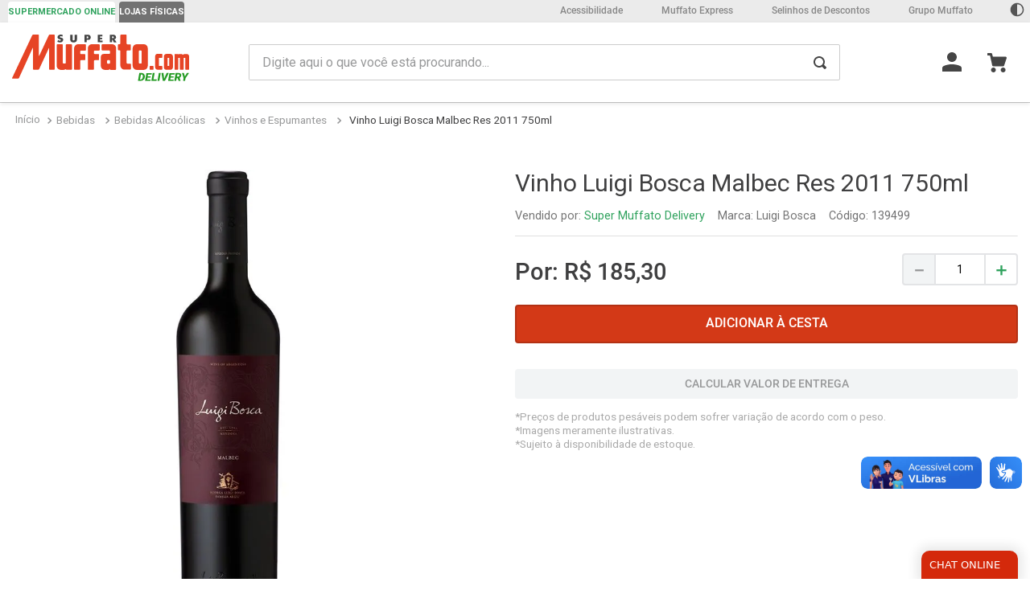

--- FILE ---
content_type: text/html; charset=utf-8
request_url: https://www.google.com/recaptcha/enterprise/anchor?ar=1&k=6LdV7CIpAAAAAPUrHXWlFArQ5hSiNQJk6Ja-vcYM&co=aHR0cHM6Ly93d3cuc3VwZXJtdWZmYXRvLmNvbS5icjo0NDM.&hl=pt-BR&v=PoyoqOPhxBO7pBk68S4YbpHZ&size=invisible&anchor-ms=20000&execute-ms=30000&cb=nt7m3r3nqsvg
body_size: 48872
content:
<!DOCTYPE HTML><html dir="ltr" lang="pt-BR"><head><meta http-equiv="Content-Type" content="text/html; charset=UTF-8">
<meta http-equiv="X-UA-Compatible" content="IE=edge">
<title>reCAPTCHA</title>
<style type="text/css">
/* cyrillic-ext */
@font-face {
  font-family: 'Roboto';
  font-style: normal;
  font-weight: 400;
  font-stretch: 100%;
  src: url(//fonts.gstatic.com/s/roboto/v48/KFO7CnqEu92Fr1ME7kSn66aGLdTylUAMa3GUBHMdazTgWw.woff2) format('woff2');
  unicode-range: U+0460-052F, U+1C80-1C8A, U+20B4, U+2DE0-2DFF, U+A640-A69F, U+FE2E-FE2F;
}
/* cyrillic */
@font-face {
  font-family: 'Roboto';
  font-style: normal;
  font-weight: 400;
  font-stretch: 100%;
  src: url(//fonts.gstatic.com/s/roboto/v48/KFO7CnqEu92Fr1ME7kSn66aGLdTylUAMa3iUBHMdazTgWw.woff2) format('woff2');
  unicode-range: U+0301, U+0400-045F, U+0490-0491, U+04B0-04B1, U+2116;
}
/* greek-ext */
@font-face {
  font-family: 'Roboto';
  font-style: normal;
  font-weight: 400;
  font-stretch: 100%;
  src: url(//fonts.gstatic.com/s/roboto/v48/KFO7CnqEu92Fr1ME7kSn66aGLdTylUAMa3CUBHMdazTgWw.woff2) format('woff2');
  unicode-range: U+1F00-1FFF;
}
/* greek */
@font-face {
  font-family: 'Roboto';
  font-style: normal;
  font-weight: 400;
  font-stretch: 100%;
  src: url(//fonts.gstatic.com/s/roboto/v48/KFO7CnqEu92Fr1ME7kSn66aGLdTylUAMa3-UBHMdazTgWw.woff2) format('woff2');
  unicode-range: U+0370-0377, U+037A-037F, U+0384-038A, U+038C, U+038E-03A1, U+03A3-03FF;
}
/* math */
@font-face {
  font-family: 'Roboto';
  font-style: normal;
  font-weight: 400;
  font-stretch: 100%;
  src: url(//fonts.gstatic.com/s/roboto/v48/KFO7CnqEu92Fr1ME7kSn66aGLdTylUAMawCUBHMdazTgWw.woff2) format('woff2');
  unicode-range: U+0302-0303, U+0305, U+0307-0308, U+0310, U+0312, U+0315, U+031A, U+0326-0327, U+032C, U+032F-0330, U+0332-0333, U+0338, U+033A, U+0346, U+034D, U+0391-03A1, U+03A3-03A9, U+03B1-03C9, U+03D1, U+03D5-03D6, U+03F0-03F1, U+03F4-03F5, U+2016-2017, U+2034-2038, U+203C, U+2040, U+2043, U+2047, U+2050, U+2057, U+205F, U+2070-2071, U+2074-208E, U+2090-209C, U+20D0-20DC, U+20E1, U+20E5-20EF, U+2100-2112, U+2114-2115, U+2117-2121, U+2123-214F, U+2190, U+2192, U+2194-21AE, U+21B0-21E5, U+21F1-21F2, U+21F4-2211, U+2213-2214, U+2216-22FF, U+2308-230B, U+2310, U+2319, U+231C-2321, U+2336-237A, U+237C, U+2395, U+239B-23B7, U+23D0, U+23DC-23E1, U+2474-2475, U+25AF, U+25B3, U+25B7, U+25BD, U+25C1, U+25CA, U+25CC, U+25FB, U+266D-266F, U+27C0-27FF, U+2900-2AFF, U+2B0E-2B11, U+2B30-2B4C, U+2BFE, U+3030, U+FF5B, U+FF5D, U+1D400-1D7FF, U+1EE00-1EEFF;
}
/* symbols */
@font-face {
  font-family: 'Roboto';
  font-style: normal;
  font-weight: 400;
  font-stretch: 100%;
  src: url(//fonts.gstatic.com/s/roboto/v48/KFO7CnqEu92Fr1ME7kSn66aGLdTylUAMaxKUBHMdazTgWw.woff2) format('woff2');
  unicode-range: U+0001-000C, U+000E-001F, U+007F-009F, U+20DD-20E0, U+20E2-20E4, U+2150-218F, U+2190, U+2192, U+2194-2199, U+21AF, U+21E6-21F0, U+21F3, U+2218-2219, U+2299, U+22C4-22C6, U+2300-243F, U+2440-244A, U+2460-24FF, U+25A0-27BF, U+2800-28FF, U+2921-2922, U+2981, U+29BF, U+29EB, U+2B00-2BFF, U+4DC0-4DFF, U+FFF9-FFFB, U+10140-1018E, U+10190-1019C, U+101A0, U+101D0-101FD, U+102E0-102FB, U+10E60-10E7E, U+1D2C0-1D2D3, U+1D2E0-1D37F, U+1F000-1F0FF, U+1F100-1F1AD, U+1F1E6-1F1FF, U+1F30D-1F30F, U+1F315, U+1F31C, U+1F31E, U+1F320-1F32C, U+1F336, U+1F378, U+1F37D, U+1F382, U+1F393-1F39F, U+1F3A7-1F3A8, U+1F3AC-1F3AF, U+1F3C2, U+1F3C4-1F3C6, U+1F3CA-1F3CE, U+1F3D4-1F3E0, U+1F3ED, U+1F3F1-1F3F3, U+1F3F5-1F3F7, U+1F408, U+1F415, U+1F41F, U+1F426, U+1F43F, U+1F441-1F442, U+1F444, U+1F446-1F449, U+1F44C-1F44E, U+1F453, U+1F46A, U+1F47D, U+1F4A3, U+1F4B0, U+1F4B3, U+1F4B9, U+1F4BB, U+1F4BF, U+1F4C8-1F4CB, U+1F4D6, U+1F4DA, U+1F4DF, U+1F4E3-1F4E6, U+1F4EA-1F4ED, U+1F4F7, U+1F4F9-1F4FB, U+1F4FD-1F4FE, U+1F503, U+1F507-1F50B, U+1F50D, U+1F512-1F513, U+1F53E-1F54A, U+1F54F-1F5FA, U+1F610, U+1F650-1F67F, U+1F687, U+1F68D, U+1F691, U+1F694, U+1F698, U+1F6AD, U+1F6B2, U+1F6B9-1F6BA, U+1F6BC, U+1F6C6-1F6CF, U+1F6D3-1F6D7, U+1F6E0-1F6EA, U+1F6F0-1F6F3, U+1F6F7-1F6FC, U+1F700-1F7FF, U+1F800-1F80B, U+1F810-1F847, U+1F850-1F859, U+1F860-1F887, U+1F890-1F8AD, U+1F8B0-1F8BB, U+1F8C0-1F8C1, U+1F900-1F90B, U+1F93B, U+1F946, U+1F984, U+1F996, U+1F9E9, U+1FA00-1FA6F, U+1FA70-1FA7C, U+1FA80-1FA89, U+1FA8F-1FAC6, U+1FACE-1FADC, U+1FADF-1FAE9, U+1FAF0-1FAF8, U+1FB00-1FBFF;
}
/* vietnamese */
@font-face {
  font-family: 'Roboto';
  font-style: normal;
  font-weight: 400;
  font-stretch: 100%;
  src: url(//fonts.gstatic.com/s/roboto/v48/KFO7CnqEu92Fr1ME7kSn66aGLdTylUAMa3OUBHMdazTgWw.woff2) format('woff2');
  unicode-range: U+0102-0103, U+0110-0111, U+0128-0129, U+0168-0169, U+01A0-01A1, U+01AF-01B0, U+0300-0301, U+0303-0304, U+0308-0309, U+0323, U+0329, U+1EA0-1EF9, U+20AB;
}
/* latin-ext */
@font-face {
  font-family: 'Roboto';
  font-style: normal;
  font-weight: 400;
  font-stretch: 100%;
  src: url(//fonts.gstatic.com/s/roboto/v48/KFO7CnqEu92Fr1ME7kSn66aGLdTylUAMa3KUBHMdazTgWw.woff2) format('woff2');
  unicode-range: U+0100-02BA, U+02BD-02C5, U+02C7-02CC, U+02CE-02D7, U+02DD-02FF, U+0304, U+0308, U+0329, U+1D00-1DBF, U+1E00-1E9F, U+1EF2-1EFF, U+2020, U+20A0-20AB, U+20AD-20C0, U+2113, U+2C60-2C7F, U+A720-A7FF;
}
/* latin */
@font-face {
  font-family: 'Roboto';
  font-style: normal;
  font-weight: 400;
  font-stretch: 100%;
  src: url(//fonts.gstatic.com/s/roboto/v48/KFO7CnqEu92Fr1ME7kSn66aGLdTylUAMa3yUBHMdazQ.woff2) format('woff2');
  unicode-range: U+0000-00FF, U+0131, U+0152-0153, U+02BB-02BC, U+02C6, U+02DA, U+02DC, U+0304, U+0308, U+0329, U+2000-206F, U+20AC, U+2122, U+2191, U+2193, U+2212, U+2215, U+FEFF, U+FFFD;
}
/* cyrillic-ext */
@font-face {
  font-family: 'Roboto';
  font-style: normal;
  font-weight: 500;
  font-stretch: 100%;
  src: url(//fonts.gstatic.com/s/roboto/v48/KFO7CnqEu92Fr1ME7kSn66aGLdTylUAMa3GUBHMdazTgWw.woff2) format('woff2');
  unicode-range: U+0460-052F, U+1C80-1C8A, U+20B4, U+2DE0-2DFF, U+A640-A69F, U+FE2E-FE2F;
}
/* cyrillic */
@font-face {
  font-family: 'Roboto';
  font-style: normal;
  font-weight: 500;
  font-stretch: 100%;
  src: url(//fonts.gstatic.com/s/roboto/v48/KFO7CnqEu92Fr1ME7kSn66aGLdTylUAMa3iUBHMdazTgWw.woff2) format('woff2');
  unicode-range: U+0301, U+0400-045F, U+0490-0491, U+04B0-04B1, U+2116;
}
/* greek-ext */
@font-face {
  font-family: 'Roboto';
  font-style: normal;
  font-weight: 500;
  font-stretch: 100%;
  src: url(//fonts.gstatic.com/s/roboto/v48/KFO7CnqEu92Fr1ME7kSn66aGLdTylUAMa3CUBHMdazTgWw.woff2) format('woff2');
  unicode-range: U+1F00-1FFF;
}
/* greek */
@font-face {
  font-family: 'Roboto';
  font-style: normal;
  font-weight: 500;
  font-stretch: 100%;
  src: url(//fonts.gstatic.com/s/roboto/v48/KFO7CnqEu92Fr1ME7kSn66aGLdTylUAMa3-UBHMdazTgWw.woff2) format('woff2');
  unicode-range: U+0370-0377, U+037A-037F, U+0384-038A, U+038C, U+038E-03A1, U+03A3-03FF;
}
/* math */
@font-face {
  font-family: 'Roboto';
  font-style: normal;
  font-weight: 500;
  font-stretch: 100%;
  src: url(//fonts.gstatic.com/s/roboto/v48/KFO7CnqEu92Fr1ME7kSn66aGLdTylUAMawCUBHMdazTgWw.woff2) format('woff2');
  unicode-range: U+0302-0303, U+0305, U+0307-0308, U+0310, U+0312, U+0315, U+031A, U+0326-0327, U+032C, U+032F-0330, U+0332-0333, U+0338, U+033A, U+0346, U+034D, U+0391-03A1, U+03A3-03A9, U+03B1-03C9, U+03D1, U+03D5-03D6, U+03F0-03F1, U+03F4-03F5, U+2016-2017, U+2034-2038, U+203C, U+2040, U+2043, U+2047, U+2050, U+2057, U+205F, U+2070-2071, U+2074-208E, U+2090-209C, U+20D0-20DC, U+20E1, U+20E5-20EF, U+2100-2112, U+2114-2115, U+2117-2121, U+2123-214F, U+2190, U+2192, U+2194-21AE, U+21B0-21E5, U+21F1-21F2, U+21F4-2211, U+2213-2214, U+2216-22FF, U+2308-230B, U+2310, U+2319, U+231C-2321, U+2336-237A, U+237C, U+2395, U+239B-23B7, U+23D0, U+23DC-23E1, U+2474-2475, U+25AF, U+25B3, U+25B7, U+25BD, U+25C1, U+25CA, U+25CC, U+25FB, U+266D-266F, U+27C0-27FF, U+2900-2AFF, U+2B0E-2B11, U+2B30-2B4C, U+2BFE, U+3030, U+FF5B, U+FF5D, U+1D400-1D7FF, U+1EE00-1EEFF;
}
/* symbols */
@font-face {
  font-family: 'Roboto';
  font-style: normal;
  font-weight: 500;
  font-stretch: 100%;
  src: url(//fonts.gstatic.com/s/roboto/v48/KFO7CnqEu92Fr1ME7kSn66aGLdTylUAMaxKUBHMdazTgWw.woff2) format('woff2');
  unicode-range: U+0001-000C, U+000E-001F, U+007F-009F, U+20DD-20E0, U+20E2-20E4, U+2150-218F, U+2190, U+2192, U+2194-2199, U+21AF, U+21E6-21F0, U+21F3, U+2218-2219, U+2299, U+22C4-22C6, U+2300-243F, U+2440-244A, U+2460-24FF, U+25A0-27BF, U+2800-28FF, U+2921-2922, U+2981, U+29BF, U+29EB, U+2B00-2BFF, U+4DC0-4DFF, U+FFF9-FFFB, U+10140-1018E, U+10190-1019C, U+101A0, U+101D0-101FD, U+102E0-102FB, U+10E60-10E7E, U+1D2C0-1D2D3, U+1D2E0-1D37F, U+1F000-1F0FF, U+1F100-1F1AD, U+1F1E6-1F1FF, U+1F30D-1F30F, U+1F315, U+1F31C, U+1F31E, U+1F320-1F32C, U+1F336, U+1F378, U+1F37D, U+1F382, U+1F393-1F39F, U+1F3A7-1F3A8, U+1F3AC-1F3AF, U+1F3C2, U+1F3C4-1F3C6, U+1F3CA-1F3CE, U+1F3D4-1F3E0, U+1F3ED, U+1F3F1-1F3F3, U+1F3F5-1F3F7, U+1F408, U+1F415, U+1F41F, U+1F426, U+1F43F, U+1F441-1F442, U+1F444, U+1F446-1F449, U+1F44C-1F44E, U+1F453, U+1F46A, U+1F47D, U+1F4A3, U+1F4B0, U+1F4B3, U+1F4B9, U+1F4BB, U+1F4BF, U+1F4C8-1F4CB, U+1F4D6, U+1F4DA, U+1F4DF, U+1F4E3-1F4E6, U+1F4EA-1F4ED, U+1F4F7, U+1F4F9-1F4FB, U+1F4FD-1F4FE, U+1F503, U+1F507-1F50B, U+1F50D, U+1F512-1F513, U+1F53E-1F54A, U+1F54F-1F5FA, U+1F610, U+1F650-1F67F, U+1F687, U+1F68D, U+1F691, U+1F694, U+1F698, U+1F6AD, U+1F6B2, U+1F6B9-1F6BA, U+1F6BC, U+1F6C6-1F6CF, U+1F6D3-1F6D7, U+1F6E0-1F6EA, U+1F6F0-1F6F3, U+1F6F7-1F6FC, U+1F700-1F7FF, U+1F800-1F80B, U+1F810-1F847, U+1F850-1F859, U+1F860-1F887, U+1F890-1F8AD, U+1F8B0-1F8BB, U+1F8C0-1F8C1, U+1F900-1F90B, U+1F93B, U+1F946, U+1F984, U+1F996, U+1F9E9, U+1FA00-1FA6F, U+1FA70-1FA7C, U+1FA80-1FA89, U+1FA8F-1FAC6, U+1FACE-1FADC, U+1FADF-1FAE9, U+1FAF0-1FAF8, U+1FB00-1FBFF;
}
/* vietnamese */
@font-face {
  font-family: 'Roboto';
  font-style: normal;
  font-weight: 500;
  font-stretch: 100%;
  src: url(//fonts.gstatic.com/s/roboto/v48/KFO7CnqEu92Fr1ME7kSn66aGLdTylUAMa3OUBHMdazTgWw.woff2) format('woff2');
  unicode-range: U+0102-0103, U+0110-0111, U+0128-0129, U+0168-0169, U+01A0-01A1, U+01AF-01B0, U+0300-0301, U+0303-0304, U+0308-0309, U+0323, U+0329, U+1EA0-1EF9, U+20AB;
}
/* latin-ext */
@font-face {
  font-family: 'Roboto';
  font-style: normal;
  font-weight: 500;
  font-stretch: 100%;
  src: url(//fonts.gstatic.com/s/roboto/v48/KFO7CnqEu92Fr1ME7kSn66aGLdTylUAMa3KUBHMdazTgWw.woff2) format('woff2');
  unicode-range: U+0100-02BA, U+02BD-02C5, U+02C7-02CC, U+02CE-02D7, U+02DD-02FF, U+0304, U+0308, U+0329, U+1D00-1DBF, U+1E00-1E9F, U+1EF2-1EFF, U+2020, U+20A0-20AB, U+20AD-20C0, U+2113, U+2C60-2C7F, U+A720-A7FF;
}
/* latin */
@font-face {
  font-family: 'Roboto';
  font-style: normal;
  font-weight: 500;
  font-stretch: 100%;
  src: url(//fonts.gstatic.com/s/roboto/v48/KFO7CnqEu92Fr1ME7kSn66aGLdTylUAMa3yUBHMdazQ.woff2) format('woff2');
  unicode-range: U+0000-00FF, U+0131, U+0152-0153, U+02BB-02BC, U+02C6, U+02DA, U+02DC, U+0304, U+0308, U+0329, U+2000-206F, U+20AC, U+2122, U+2191, U+2193, U+2212, U+2215, U+FEFF, U+FFFD;
}
/* cyrillic-ext */
@font-face {
  font-family: 'Roboto';
  font-style: normal;
  font-weight: 900;
  font-stretch: 100%;
  src: url(//fonts.gstatic.com/s/roboto/v48/KFO7CnqEu92Fr1ME7kSn66aGLdTylUAMa3GUBHMdazTgWw.woff2) format('woff2');
  unicode-range: U+0460-052F, U+1C80-1C8A, U+20B4, U+2DE0-2DFF, U+A640-A69F, U+FE2E-FE2F;
}
/* cyrillic */
@font-face {
  font-family: 'Roboto';
  font-style: normal;
  font-weight: 900;
  font-stretch: 100%;
  src: url(//fonts.gstatic.com/s/roboto/v48/KFO7CnqEu92Fr1ME7kSn66aGLdTylUAMa3iUBHMdazTgWw.woff2) format('woff2');
  unicode-range: U+0301, U+0400-045F, U+0490-0491, U+04B0-04B1, U+2116;
}
/* greek-ext */
@font-face {
  font-family: 'Roboto';
  font-style: normal;
  font-weight: 900;
  font-stretch: 100%;
  src: url(//fonts.gstatic.com/s/roboto/v48/KFO7CnqEu92Fr1ME7kSn66aGLdTylUAMa3CUBHMdazTgWw.woff2) format('woff2');
  unicode-range: U+1F00-1FFF;
}
/* greek */
@font-face {
  font-family: 'Roboto';
  font-style: normal;
  font-weight: 900;
  font-stretch: 100%;
  src: url(//fonts.gstatic.com/s/roboto/v48/KFO7CnqEu92Fr1ME7kSn66aGLdTylUAMa3-UBHMdazTgWw.woff2) format('woff2');
  unicode-range: U+0370-0377, U+037A-037F, U+0384-038A, U+038C, U+038E-03A1, U+03A3-03FF;
}
/* math */
@font-face {
  font-family: 'Roboto';
  font-style: normal;
  font-weight: 900;
  font-stretch: 100%;
  src: url(//fonts.gstatic.com/s/roboto/v48/KFO7CnqEu92Fr1ME7kSn66aGLdTylUAMawCUBHMdazTgWw.woff2) format('woff2');
  unicode-range: U+0302-0303, U+0305, U+0307-0308, U+0310, U+0312, U+0315, U+031A, U+0326-0327, U+032C, U+032F-0330, U+0332-0333, U+0338, U+033A, U+0346, U+034D, U+0391-03A1, U+03A3-03A9, U+03B1-03C9, U+03D1, U+03D5-03D6, U+03F0-03F1, U+03F4-03F5, U+2016-2017, U+2034-2038, U+203C, U+2040, U+2043, U+2047, U+2050, U+2057, U+205F, U+2070-2071, U+2074-208E, U+2090-209C, U+20D0-20DC, U+20E1, U+20E5-20EF, U+2100-2112, U+2114-2115, U+2117-2121, U+2123-214F, U+2190, U+2192, U+2194-21AE, U+21B0-21E5, U+21F1-21F2, U+21F4-2211, U+2213-2214, U+2216-22FF, U+2308-230B, U+2310, U+2319, U+231C-2321, U+2336-237A, U+237C, U+2395, U+239B-23B7, U+23D0, U+23DC-23E1, U+2474-2475, U+25AF, U+25B3, U+25B7, U+25BD, U+25C1, U+25CA, U+25CC, U+25FB, U+266D-266F, U+27C0-27FF, U+2900-2AFF, U+2B0E-2B11, U+2B30-2B4C, U+2BFE, U+3030, U+FF5B, U+FF5D, U+1D400-1D7FF, U+1EE00-1EEFF;
}
/* symbols */
@font-face {
  font-family: 'Roboto';
  font-style: normal;
  font-weight: 900;
  font-stretch: 100%;
  src: url(//fonts.gstatic.com/s/roboto/v48/KFO7CnqEu92Fr1ME7kSn66aGLdTylUAMaxKUBHMdazTgWw.woff2) format('woff2');
  unicode-range: U+0001-000C, U+000E-001F, U+007F-009F, U+20DD-20E0, U+20E2-20E4, U+2150-218F, U+2190, U+2192, U+2194-2199, U+21AF, U+21E6-21F0, U+21F3, U+2218-2219, U+2299, U+22C4-22C6, U+2300-243F, U+2440-244A, U+2460-24FF, U+25A0-27BF, U+2800-28FF, U+2921-2922, U+2981, U+29BF, U+29EB, U+2B00-2BFF, U+4DC0-4DFF, U+FFF9-FFFB, U+10140-1018E, U+10190-1019C, U+101A0, U+101D0-101FD, U+102E0-102FB, U+10E60-10E7E, U+1D2C0-1D2D3, U+1D2E0-1D37F, U+1F000-1F0FF, U+1F100-1F1AD, U+1F1E6-1F1FF, U+1F30D-1F30F, U+1F315, U+1F31C, U+1F31E, U+1F320-1F32C, U+1F336, U+1F378, U+1F37D, U+1F382, U+1F393-1F39F, U+1F3A7-1F3A8, U+1F3AC-1F3AF, U+1F3C2, U+1F3C4-1F3C6, U+1F3CA-1F3CE, U+1F3D4-1F3E0, U+1F3ED, U+1F3F1-1F3F3, U+1F3F5-1F3F7, U+1F408, U+1F415, U+1F41F, U+1F426, U+1F43F, U+1F441-1F442, U+1F444, U+1F446-1F449, U+1F44C-1F44E, U+1F453, U+1F46A, U+1F47D, U+1F4A3, U+1F4B0, U+1F4B3, U+1F4B9, U+1F4BB, U+1F4BF, U+1F4C8-1F4CB, U+1F4D6, U+1F4DA, U+1F4DF, U+1F4E3-1F4E6, U+1F4EA-1F4ED, U+1F4F7, U+1F4F9-1F4FB, U+1F4FD-1F4FE, U+1F503, U+1F507-1F50B, U+1F50D, U+1F512-1F513, U+1F53E-1F54A, U+1F54F-1F5FA, U+1F610, U+1F650-1F67F, U+1F687, U+1F68D, U+1F691, U+1F694, U+1F698, U+1F6AD, U+1F6B2, U+1F6B9-1F6BA, U+1F6BC, U+1F6C6-1F6CF, U+1F6D3-1F6D7, U+1F6E0-1F6EA, U+1F6F0-1F6F3, U+1F6F7-1F6FC, U+1F700-1F7FF, U+1F800-1F80B, U+1F810-1F847, U+1F850-1F859, U+1F860-1F887, U+1F890-1F8AD, U+1F8B0-1F8BB, U+1F8C0-1F8C1, U+1F900-1F90B, U+1F93B, U+1F946, U+1F984, U+1F996, U+1F9E9, U+1FA00-1FA6F, U+1FA70-1FA7C, U+1FA80-1FA89, U+1FA8F-1FAC6, U+1FACE-1FADC, U+1FADF-1FAE9, U+1FAF0-1FAF8, U+1FB00-1FBFF;
}
/* vietnamese */
@font-face {
  font-family: 'Roboto';
  font-style: normal;
  font-weight: 900;
  font-stretch: 100%;
  src: url(//fonts.gstatic.com/s/roboto/v48/KFO7CnqEu92Fr1ME7kSn66aGLdTylUAMa3OUBHMdazTgWw.woff2) format('woff2');
  unicode-range: U+0102-0103, U+0110-0111, U+0128-0129, U+0168-0169, U+01A0-01A1, U+01AF-01B0, U+0300-0301, U+0303-0304, U+0308-0309, U+0323, U+0329, U+1EA0-1EF9, U+20AB;
}
/* latin-ext */
@font-face {
  font-family: 'Roboto';
  font-style: normal;
  font-weight: 900;
  font-stretch: 100%;
  src: url(//fonts.gstatic.com/s/roboto/v48/KFO7CnqEu92Fr1ME7kSn66aGLdTylUAMa3KUBHMdazTgWw.woff2) format('woff2');
  unicode-range: U+0100-02BA, U+02BD-02C5, U+02C7-02CC, U+02CE-02D7, U+02DD-02FF, U+0304, U+0308, U+0329, U+1D00-1DBF, U+1E00-1E9F, U+1EF2-1EFF, U+2020, U+20A0-20AB, U+20AD-20C0, U+2113, U+2C60-2C7F, U+A720-A7FF;
}
/* latin */
@font-face {
  font-family: 'Roboto';
  font-style: normal;
  font-weight: 900;
  font-stretch: 100%;
  src: url(//fonts.gstatic.com/s/roboto/v48/KFO7CnqEu92Fr1ME7kSn66aGLdTylUAMa3yUBHMdazQ.woff2) format('woff2');
  unicode-range: U+0000-00FF, U+0131, U+0152-0153, U+02BB-02BC, U+02C6, U+02DA, U+02DC, U+0304, U+0308, U+0329, U+2000-206F, U+20AC, U+2122, U+2191, U+2193, U+2212, U+2215, U+FEFF, U+FFFD;
}

</style>
<link rel="stylesheet" type="text/css" href="https://www.gstatic.com/recaptcha/releases/PoyoqOPhxBO7pBk68S4YbpHZ/styles__ltr.css">
<script nonce="J_mV3YQoDEDnJepsYSpgJQ" type="text/javascript">window['__recaptcha_api'] = 'https://www.google.com/recaptcha/enterprise/';</script>
<script type="text/javascript" src="https://www.gstatic.com/recaptcha/releases/PoyoqOPhxBO7pBk68S4YbpHZ/recaptcha__pt_br.js" nonce="J_mV3YQoDEDnJepsYSpgJQ">
      
    </script></head>
<body><div id="rc-anchor-alert" class="rc-anchor-alert"></div>
<input type="hidden" id="recaptcha-token" value="[base64]">
<script type="text/javascript" nonce="J_mV3YQoDEDnJepsYSpgJQ">
      recaptcha.anchor.Main.init("[\x22ainput\x22,[\x22bgdata\x22,\x22\x22,\[base64]/[base64]/[base64]/bmV3IHJbeF0oY1swXSk6RT09Mj9uZXcgclt4XShjWzBdLGNbMV0pOkU9PTM/bmV3IHJbeF0oY1swXSxjWzFdLGNbMl0pOkU9PTQ/[base64]/[base64]/[base64]/[base64]/[base64]/[base64]/[base64]/[base64]\x22,\[base64]\\u003d\x22,\x22Q3AKTsO9w40aEnZHwpd/w4MmMlwDwoTCul/Dk3IOR8K7UQnCusO2Dk5yC0fDt8OawoLCuRQEYcO0w6TCpzRAFVnDmQjDlX8Uwqt3IsKgw5fCm8KbIDEWw4LCnCbCkBNfwqs/[base64]/CU3Dth/ClMKjZhrDk8OVwrjCrQEJQMOuScOHw7AjQcOuw6/CpCwbw57ClsOzPiPDvTbCk8KTw4XDnCrDlkUvfcKKOC3DnWDCusOrw6EabcKhVwU2YcKPw7PClw/DucKCCMO8w5PDrcKPwrkNQj/[base64]/worCqMKCw4LDuMKkwqU7wrbDvAoiwp4yCRZvV8K/w4XDuQjCmAjCpBV/[base64]/w6xlbMORw7nCjnnDhsOdw63CgcKiw77CrsKCw7XCuMONw6HDmB1eamtGf8Kawo4aXlzCnTDDmCzCg8KRK8K2w70sWMKVEsKNasKAcGlIO8OIAmxcLxTCvB/DpDJTLcO/w6TDisOgw7YeLGLDkFIKwr7DhB3CpHRNwq7DpMKUDDTDsmfCsMOyGFfDjn/Ci8OFLsOfZ8Kww43DqMKSwr8pw7nCksKLKw/CnwXCrljCu0xhw7HDtGRSZVoyLcKUT8Kmw53DkcKqPsOOwr0wEMO6wofDjsKGw7HDlMKUwojCrjLDnw7CkHFXB2TDqQPCrF/[base64]/CiEjDpX7DtmHDk3gew4lzb8KHD1jDgSwqTUo8b8KywrDCszxPw6XDg8OLw5zDumtZMVM8w6DDon7DtHMaLhxpe8KfwqM0U8O1w5zDnVUHZsO4woPCm8KUW8OPK8Oiwq5/RMOfKT0ybcOCw5nCi8KYwqhcw5BBd0bCjRDDl8KQw4TDhsOXFjJlVGUZTGPDuWvDlhnDnixxwojChEXCki3CuMK2wocEwr4uCmVPFMOmw6/[base64]/worDtQJaw6gFRMKRwqVXAcOnbEvDuFrDoS49HcOmRHjDgsOtwr/Chw7Coi/[base64]/DssK8JwgwFhPDocO3SgvDuxvDsTTCg8K5w6HDmMKxNEvDpB8Awq0Uw4VjwodIwplhWMKhAmN2KG/CiMKPw4FCw7U9JMOYwqxqw5jDolnCiMKFT8Ktw5/CncKqL8KswrzCrMOydcOyUMKkw73DssOmwpcTw7cawqHDuFsHwr7CqCLDlcKCw6J9w57CgMOhc3/CjsO+PzXDq03CosKGECXCpsO9w7XDm34Owppaw5N9Y8KKIFtxYAMnw5tWwpXDjSgXZMOOFMK+VcO7w4nCq8O/PCrCvsO6T8KCEcKWwoUxw64uwoLDssOmwqxZwqLClcONwpUDwobCsEHChm1dwrlrwpIEw7PDohAHdcORw5/[base64]/Cq33DlRUmw73Dvz7DiiBVM0hqw7TCkgDChMK5dBF0TsOpAH7ChcKxw7fCrBDCqMKzUUtbw6hUwrtzTw7CinbDisOHw4Avw6bChj/[base64]/DmMOsw7kywrIwflk2wrnDsVzDtMOtw5rCiMO5wo7Cv8Okwq8vcsKHYyHCuXzDmsOGwqNNG8K9OBbCqjXDocOSw4bDlMKgQjjClcKWGwjCiEsjV8OlwobDpcORw7QNPkpQcmzCqMKYw4YnUsOhEnbDqcK/S3vCocOtw7dbScKDOMKvfcKDf8KowqtYwq3ChwEFwq1ew7XDgEsawqPCqn0wwqXDrVxbC8OTwq5Xw7/[base64]/DiHjDjcOew4oxRMKwA8Kjw6cgO8K5IcOuwrrCjiTCl8O7w4J2UcOVY2oAGsK1wrrCm8OLw5fDgFsSwrs4wrbCiWFdL21hwpTChBzDiEBObToBFwhDw6XDnzYjDSp2SMKowrYEw77DlsOMT8Ojw6JeKsKPTcKVKVEtw7fDgyDCqcKpwoDDn1/DmH3DkjYbXjcMTy46RMK7wrtowpVBMjYTw6PCgj9Awq/CgGxzwqtbI0bCuxIKw4LCksK/w7FFGSfClX7DjsKrPsKBwpXDqGIUFcK+wr3DjMKrAGomw43CvcOQVcODw5rDljzCk246UsK/wqTDqcOzYsK2wpVUw700Nm/[base64]/CvcK2wpvDtEXDhxrCosKrwqdAOVPCkUdiw6tmw493woZndcOcUhpuw4PDn8K+w43CmH/ChBrCmzrCg2jDpUddVcOnXkATOcOfwoLDnwdmwrDCvBvCtsKQKMK9B2PDu8KOw7nCgR3DgTUaw7LCsFsJSkpOwoJREsOoA8Onw6nCmHvCmUHCncKofMKtOC9WaTwGw77Do8KZw4nDvUBDQyvDlh15B8O2cgFZVDXDpGbDgQAcwog/w5InYcKzwqVgw70+wrMkWMO7S2IZA1LCj3DCn2gARRpkfxDDr8Opw7I1w7HClMOIw6tjw7TClsKpb1xhwoDCkCLCk15QVsOGesKDwrrChcKVwpzCsMObcX7DgMObQ0nDoRlyTnJIwod0wow2w4fCi8K4w6/CncKjwosnYm3Dt1snw4zCsMKjWxJEw6JRw5Fzw7nCqMKIw4bCo8OOW2lRw7Y6w7hyWVLDusK6w6gPw7tWwrVhNizDqsOpdyIgIxnCjcKxTsOIwq/[base64]/[base64]/DhsKhw67CpmQbN8Olwpcawr7DrEQxw4PDlGLCmcKFwoZlw4vDmw7DqTBhw59Ud8Ksw7HClHTDksK8wr/[base64]/CvQ7ClWjCgTgLTMKpwq9ZVSfCnsO8wpvDmnTCscOqwpTDpGFWXXrDkDzChMKxwoB1w5fCt25swrHDvHokw4bCmkExMsK/Q8KOCMKjwrltw5nDvsOLMlrDhTXCjyrCt2zDikzDvEjCoxXClMKBR8KNfMK8NcKbVnbCt2Vhwp7Cv3J4NGhCNkbDjz7CiiHCk8OMUUQ9w6cvw69WwoTDucOfXxxKw5TCjcKQwoTDpsKtw6vDncO3d3TCjR8zVcKfwq/DjhpWwrR/NmDChhlDw4DCvcKwPQnCq8KrSMOkw7rDik0QMMOHwrrCryVJKMOyw6AEw44Kw4HDhwvDpRNxDMOTw4MCw7UAw4QZTMOCVT7ChsKdw7YRH8KTRcKMNhjDiMKqKTsow6Fiw7fCgsKwBQ7Ck8OJHsObWMO5O8KpR8K/KcKdwpDClxZ6wo58ZsOUNcKxw71vw5hSZsO1X8KhdcKvLcKAw68sBmTCqn3Dl8OAwqfDjMOJb8K/w53DicKOw75lC8KILMOHw48NwrtXw6IFwrJkw4nDjMKsw7/DqkZ/[base64]/wp7Du8KUw4jCvmPDo8KCw7hJZSs6woEHw4YdUgXCj8Oiw7M2w4NkNS7Dh8KOTcKTSFQAwq51bhDCu8KhwoPCvcOZSHDDgjfCiMOVJ8KfJcKywpbCiMKQDV1/[base64]/f8ORw5xuwofDpizDvsOpw6jCr0fCq8OcC2/DvcKlDsKPR8Kkw7bDjllCBMKdw4fDk8K7FMOEwpknw6XCpAckw6o5YcKZwqjCk8OsbsO2aELClUU8dhRoYj3CmSXDlMKoe0RAw6XDvkwsw6HCq8KPwqjCisO/[base64]/CrcOUR8OhW0jCqsOkwrt3w4AMYsOnwqPDhiLCrcKddVJ2wqxDw6vCsTnDsDzCmS4AwrpvFB/CvMK8wpLDgcK4dMOZw6PClifDjDxVbybCrxQmSWFhwo/[base64]/[base64]/DmjHDnATCiB/DmEcSwrJPwqxlw7XCiQbDumfCtcOefSjDkX3Ds8KFMMKbKwRSSXvDhGwQwrrCv8K8w7zCqcOhwqfDs2fCjHfDh2rCkWTDl8KGZMKMwo0Jwr57VGJVwqzDmTpMwrsOAAk/w5UrVcOWClXCgQ1Fwr8KOcKdIcOww6cUw6nDvcKrS8O0PMKDGFMYwqzDrcKHXQZde8Kuw7ItwovCuHPDsl3DgsOBwr4qX0Q+f1kfwrB0w6Qow5Blw7R/M0EoYmzCuQ5gw5l7wpoww6fCu8O4wrfDjwzCjcKWLhDDvjjDlcK/[base64]/DriFCSMOIw6rDm8OQw6jDlcOVZMOAwp7DrMOvw7zDqAx6KcOUVBrDrcO/woYKw4rDlsOHEsKlWzDDswjChmphw7/Co8KBw6QPG2UqMMOtFk7Ds8OSw7fDvVxPU8ONQgzDnWpjw4/[base64]/ConBCMcOQwr1FFsKaIFzDonwowqLCnsKpwqnDpMOKw7zDsiTCsCvDl8Oew4YZwoDDgcKoYmREM8KZw67Cly/[base64]/ClF4gPcOsVcKtdUYJVXNUwpZcwr/Cr8KSayR1P8OKwq7CgsOqOcO0woXDqMKOBnzDpGxWw6oEJn5xw6paw5zDu8O+JcOlYjdtNsKRwogROEBLBD/CksOCw4hNw5bCkTXCnDgcWyRNw51Iw7PDpMOYwrZuwrjCsTfDs8OhJMOmwqnDj8OYT0jDnETDpsK3w64NVVAfw4IIw71qw4fCliXDqCsJesKCTQoNwqDCp2nDg8OLcMK2UcO/NMKFwojCrMKMw4M/TApxw5bDqMOtw6jDjMO4w7UvYsKbbsOew64lwq7Dr3zDu8K/w7nChnjDgHJ7LyfDv8KOwpQjwpDDh1rCrsKKe8KFO8KYw7nDosKnw4MmwpfCmm3Dq8Opw5TCuDPChMOcGcK/JcOWVEvCosOfWsOvIVJxw7Adwr/[base64]/[base64]/[base64]/Dg3TClsOnw6gDw5pjwooow6/CqwPDt2PCqBHCkBzDusOJW8Orwq/ChsOCwoPDvMKCw4DCjFx5G8OIXinCrSE0w5vCgmxXw6M9P33CkS7CtizCj8O4fcOkK8OKTcO5bilwDmkuwrt8CsKbw5PCpWUowoQpw6TDocK4PsK2w6NRw4/[base64]/[base64]/CtGvCgsKAwotBOC3CgsKsZcKfwqLCjRYfw6TCo8O3wp0nJsK5wp5HVMKnIGPCicOtIx7Do37DiSrCjQHCl8OYw7Exw67DoglwTRkaw5/CmErCjBB+Zx0fCsOEc8Kmdn/DgMOAIHAWfCLCjEbDl8OrwroswpHDl8KZw6sEw6Jow7vCnwTDtsKEZnLCu3LCkkErw43Dv8K+w6RSWsKiw67CmFw5w7LCmcKLwpEQw6vCpH5LF8ONXHrDiMKOPcOew504w4IqFFLDicK/[base64]/Dv8OIw6USwpXCuBfDqcOtw4Zswr4SwrnDqcKYMcKpw4xWwofDnAnDrjY2w6jDlV7CsgvDi8KCFcOWbMKuAF53wol0wqgQw47DijNJSTIHwrE2MsKnHD1ZwrnCqDgbOTbCtcOOTMO2wpVhw5fCh8OoV8Oew47DqMOJbQ/DnMOQOsOqw6bDgERCwoktw6bDr8K9OFc2wpjDhRkuw5/ClnTCkEofZE7DusKCw5zCuRJDw7bDhcOKd2FPwrHDow4uwqPDoVYHw6fCgMOUasKfwpZhw5k2AsOEPRfCr8O4QcO3Vy/DsWBODGJxCgHDtxV5G07Cs8ObAVFiwoRNw6NWCXMxQcOYwrTDu2XCp8OTWETCv8KEIFk8wrVuw6NzbsKRMMKiwpkUwpTCrsOOw5sPwr5JwrI1RnvDhlrCg8KkJGRMw7jCkhLCg8K4wpIRcMO+w63CuVh0QsOHfV/CnsKCDsO6w5U3w4opw4Fuw5g8FMO3egwVwoFRw4XDr8OjSUo8w5vCm1EWG8Kfw5jChsOCwq87am7CiMKAV8O6ERfDkSTDmWXCuMKSVxrDrxjCoG/Dv8KBwpbCt3gbAFIBaSAjRsKhQMKewp7CtHnDsFMOwoLCuVlcGn7DkVnDocOXwo3Dh3FFYMOJwogjw70zwrzDjMKOw5oLZcOMMDAhwpZuw4vCpsO/YSICCiRZw68Ewr89wqrCrkTClMK4wqQBI8KcwonCqgvCsCXDqMKWYjXDsk55OG/[base64]/wrB1wpbDj8K3TsKmScK+McOLw5LDjMOewolhwrQgw5nDn0PDgjUsfm1Fw4oKw5fCiRtiUHkQTQdgwowldlJrIMOhwrvCu3nCmD8LNMOOwplyw78Ew7rDvcORwrlPInDDocOoVErCrhxQwqx/w7PCscKuX8Osw4pJwoXDsl9VD8KgwpvDmH7ClxzDs8Kcw45LwrRuKFp/wqDDq8Kxw7rCkAMww7HDg8KNwo9uBEM7wrDDgUbCuAlUwrjDnw7Ck2l6wo7DrF7ChWECwpjCuXXCgMKpDsOFVsKgwpnDgDLCksOqC8KQf0tJwr7DkW/CmMKuwrPDg8KubcOWw5PDonVdJMK4w4bDosKYbsOXw6HCjcOKEcKUwqxXw7JkdDEZRsOXG8KPwpVdwq0RwrJZEkxhJ0LDhDLDncKBw5Erw6UjwqDDoFl9LGjCgXpxYsOtSEd5BsKqEMKiwpzCtsOdw5PDoFUraMOSwrjDocO0YTTCpDlRwo/DuMOQO8KHL0g/w4fDnyMgeDsFw5ANwpwcOsOQVMOZEBjDlMOfTmbDjsKKG3zDosOiLAhtLikwdMK0woovOi5Swqt+DQvCiFc3HyBGVSEgdSTDisOuwqbCncOJT8O/[base64]/CtgVGw5bDqAxEE8O9w5fDjHjDlD0fwr4lw4nCnMKsw7R/EFVSKcKWEsKHJcKPw6Fiw6fDisK5w64ZAl4GH8KKDykIPCETwp/Dmz3CrzdWMiM5w5PCsjtXw6XCiHhBw7nCgnbDnMKlGsKUPXgUwqTCssKdwr/Ds8Opw7rCvcO/wrjDkMKnwrDDjU7DhE8/w4lgwrbDi0XDhMKQC1NtZRI3w5IjF1pAwocVDsOzGE52TH3CrsOCwr3DrsK+w7hbw6BjwqE/VEfDl1zCvMKxDydtwrcObMOCU8KRwp9jb8K4woF0w59mGB08w7MTw5I4ZcOrdWLCtzvCvSNYwr3DpMKfwp/CocKKw4HDjiXCjGXDmcKhTcKxw4fClMKiMcK4wqjCtTJmw689P8KJwpUgwpBxwobCgMK8KcOuwpJrwpQJbC7DoMORwrbCiAMKwq7DnMOmGMOsw5Ngw5rDsErCqcO1w7nCo8KbNA/[base64]/[base64]/w6ord1zCnWA0fMKwfDzDtMOXD8O8wo5VFcKcw4LDnx4zw78Yw49hbcKIYSPCh8OFEcKowr7DqMOswqkGX0fCvFXDshMFwoYOwrjCocO6YWXDl8O2Ng/DuMOoRMKodQjCvCRnw79lwrHCkj4BMMKJbkQmwrE7N8Kxwq3Duh7DjULDvX3DmcKXwrbCkMK6U8O0LEosw6BkQGBdS8OVZl3CjcKFKMKJwpMvJy/CjmIHcQPDhMKyw7t9TMKfUwdvw4MSwp4kwo5gw5PCkVbCh8OzFzFnNMOtfsORJMOGbRUKw7/DsV1Sw5lhWBnCosK9wrUkB1Faw7EdwqnCgcKAIMKTIA82fn3CgcK7RMO6c8OzLnQGA3/DpcKhfMOKw6nDljLDjHkCSnTDkWE2RXptw4nDk2TClhTDpUjDmcOSwpHCi8K3A8KhP8Khwo5iXyxYWsKiwo/CucKebMKgcE5RdcOJw4t/wq/DpER4w53DkMOiwrF2wq59w5fCtjHCnELDuknDt8K+V8KOChpXwofDvHvDsScgf23CuQjCqsOPwqHDq8O/YWphwoPDh8KxSmnCk8Obw5F4w4pkV8KMA8OwAcKGwqVeW8O6w5h6w7XDnUF1JjJqE8OHw6VKCMO4bhQADXwLUsKDb8Ocw6s6w5EkwoF3ZcO8EMKkP8OqSWPCpyNLw6Ydw4zClcKuF0l5dsKww7MGL3jCtWnCmhbDpDZxLy7DrikafcKHA8Koa1TCnsKlwq/CnFTDv8Oiw5hndClZwrp4w6LCgl1Bw73Dv30LZBjDs8K4LDZkwoVHwp8aw4vCh0hbwo/DksK7DxwbWSQHw6IkwrHDnQg/[base64]/MMOdccKpwo9Iw5QhwpnDoD94CkvDgF4bw4h9Vi1qMMKCw7PDiAI/X33Ct2nCv8OaGsOIw7DDh8O6USUkFiFMRyXDik3CnVHDhC8zw7p2w61WwptzUQwzDsK9UDh0w7ZhFDXCrcKHM2rDqMOoUsKtLsO7woPCocKww6UBw4cJwpNoccOEXsKQw4/Di8Otwp4XBMK9w7JowqfCoMOUOcOOwpVWwrEMaFZzQBUMwoXDr8KaS8K7w74iw57Dh8OEOMOKw5LDgjfCuHTCpT0Mw5IwLsOUw7DDpsKpw6nCqyzDjQN8P8KDLEYZw4HDvcOsasOOw50qw4xtwpzCil3DgcOZEcOxb1lJwrEfw4YIUHM3wppEw5LDhjM1w5V/[base64]/CmDTCjhrDjkAsacOGP08bHW3DoiB2cV1GwpvCv8O9SllKcTXCjsOVwoUPJwQGVCnDpcObwp3DhMKCw7bCi1HDlsOhw4TCuVZdw4LDtcKgwpjCtMKscXPCgsK4woVtw4cXwoPDlMO3w7Fqw7A2HCBfGMOFHi/[base64]/DuHTCmh1kw5PCtcKpZWzCmTUDYwjDn8OgWMK0KnjDnT/DnsK8X8OzEMO0w7rCrQYGw6/DgMKPPRErw7bDjATDlntxwpoTwo7DmG9rYC/CqTbCgCQNMmDDv1HDiVnClC7DnE8uOwVjAW7Djx0kDGMmw5FjR8OjZnEpQHvDs29/[base64]/DmcKvesOhwqYEw4jDiX17w51iYMK+wrwZWWM/w69WTcK2w4JxYcKBwoHDk8KWw5gRwoxvwpxQRTscGMOHwoMAMcK4wo7Dv8KCw751IMKBJ0gQwokYUsKZw5LDrCo0w4DDhUo2wqw4wpjDt8O8woHCjsKtw4bDhVddwr/CrzktNSvCm8K3w4kWT3BaFzTCrhHClzFmwoR3wpDDqVEbworChRPDsFbCiMKcRlvDnkDCnUhiZCbDscKeRhYXw7TDpGTDrC3Dl2t5w5fDpsOSwpHDjhFKwrY2Y8OmdMOIw4/[base64]/DjNzLATCs8KHUsOzZ8KYMcKywpPDoBnDgA/Cik96Sm9xWsKQYS7CoSbDmknDlcO1OMOGI8O3wpBPU1DDv8Knw57Dr8ObWMKGw6Nnw5nCg3DChBpQGFpwwpDDgsOww7DCiMKrwrI+w4VMFsKQPnfCm8Kww6gWwoDCkyzCrVYgw4HDsiRBZMKQw6LCsmdnw4QVGMKPw7NPPgdleF1uecK/J10hQcORwrA6TnlBw6FQw6jDnMKcccOSw6DDthzCgMKmEsKjw7NPbsKWw5sbwpQOYMOiaMOARGLChWrDsnXCu8KXesO8wqxfPsKawrEYa8OLNMOVZQ7DiMOMRRjCuyvDo8K9Ui/Cvxtsw7YMw4jCqcKPCBrDjsOfw51Yw5nDgnXDogTCksO7Kg0mDMOnbcKqw7HDh8KERcKuUgxvJAsOwrPCiUbDmcOhw6bCrcO/CsKtEQHDiERhwq/DpsOawqnDpMOzRw7DjQRrwrLDsMOEwrpYY2LChwJ3wrFIw7/Dmnt8LsOWHTHCrsKNwpdkcgxwTsKUwp4Nw5nCocO+wpECwrLDvQI0w6xcFsO7ScOywo4Qw6vDncKZwoDCkWtBFyDDpV5TPsOnw53DmEgeA8OjEcK8woPCgDtWLFnDm8K6GC/ChjA4csOBw4XDn8K7SEzDo2vCssKjM8OoHETDp8OjE8OtwpzCuDgZwrfDs8OYY8OUUsOtwovClhF8eTDDkgXCkjN7w5MHw4jDpcKcBMKNfsKTwoFJP212wq7CscKBw7bCp8O9wpMPGiFrPsOjKMOqwrhjcTR+wqEmw5DDksOdw5Yvwp/DsSpdwpzCvlw4w4nDu8ORPkXDjcOWwrJGw73DoxzCo3vCk8K1w59Twp/[base64]/DglpiwovCucOWMMOwEWDDlTxxw4VEwoPDgsKScEvCgHlkGsOew7PDvMOLWsKtwrTCrkfCsE8JV8OXTx9bAMKLd8KKw40dw5U2w4DCh8Knw5jDh0Vpw5PDgVRLVcK7wq8GA8KzHB4DW8Ouw7zClcOswpfCl3LCn8KswqXCo0TDnX/DhTPDtsKqAGXDq2vCkSXCtD9bwrUywqE1wr3Ckh8IwqfCsnMJw53DgzjCtRPClDrDssKzw4IVw5rDvMKqLRzCv0TDkBhCPFXDp8OZwq7CvcO+HcOew6g4wpnDgSUpw5nCvHd2SsKzw6rCicKPG8KcwpYQwoPDi8OgSMKDwqjCozfCn8OwPmRgAAp3wp/CljnCgsKWwpwtw4bClsKDwr3CvcK6w6lxPiwQwqQRwpRfLSgtEMKGA1bCoRd3EMO7woQIwq5zwr/CuBrClsKXPlPDvcKwwqFqw48pH8OQwonDr3ZvKcKawrYBRiTCqkxUw63DoSHDoMKqBsKFJMKOG8KQw7BgwqvCg8OCHsKKwpHDr8OBeUEXwr17woHDg8O0FsO/[base64]/CssKawqlNwqdYRMKQw5zDscOCw7Z0w77CoMKcwrPDmgfCoB3CkGXCj8Kxw7jDpwXCrsOdwoTCjcOJOFpFwrdSw4Ycd8KBWlHDrsKCdXbDisOPFDPCqSbCuMOsNsOObQcRw4vClBk/w4gQw6JDwo/Cj3HDgcKwMMO8w7QCYWEhN8OVGMKOLHfDt2dFw5ZHalFVwq/CrsKMenbCmETCgcOBD27DssOfQjVaQMOBw4fDmyQBw5/DgcKaw7PCh1ApU8OnYBc4fCgvw4cCdXNcXMKsw6FIEHdmSVrDmsKiw7nCnMKow7l8cjg8w4rCuHzCnD3DrcKIwrgfPMO+GzB/w45bGMKvwr0/SMK/wo19wpHDgXDCrcOWP8O3fcK/[base64]/CmnbCq0s0PcKUw4kbwrHDoFsQFTkfDkwawq8+d00PKcOaKXcBT3TCoMK4dcKswo3DkcOSw7nCijsiKcKuwrPDkQ9ubMONwpl2B2zCqCh9ZFkSw53Dk8O5wqvDhlbCswMbPcKUfEgawp7Dgx5/[base64]/IcOMIsODw4FpG39FwqbDn8O/RzPDvcKfw5Jtw5PDj8K0w7/DnRzDuMOzwol7McK/dFvCvsO9w7nDlj1/OsOlw7FVwqDDgzk9w5LDmcKpw6rChMKLw7ocw6PCuMOowplgIjJESGklc0zChzxKWk0rZwwswp0zw5ofecKUw7FUYGPDpMOGL8OjwrA5w6lSwrrCgcKITRNhFg7DvkwQwqLDqSIEwoDDg8OdH8OtIh7DlsKJVnHDljUzVR7ClcK+wqkaO8Ozw5oMwr50wrF1wp/[base64]/a8OLQinDrMKswpRNw4PCgsOow6YqwqF/wr/Cv3jDnEPCkcK/IsKwJRPCjsKqJW7CmsKRDMOuw4YxwqBkWkg5w4QmfSTCssK5wpDDiQVcw6h2YcKXI8O8HMKywrEfJXxyw7fDjcKjD8KQw4fCtcO/S01UJcKswqDDtsKzw5/CosKjHWjClMOZw5fCh0/Duw/DrioGTw/Dr8Oiwq5aLcKVw710M8OgAMOmw7M9UkPCiALDkG/CmWPCkcO9IBHDuioRw63DoBjClsO7JyFuw7jCvMK0w6ICw6NYB3B5WAJ3MsK/[base64]/DmSx8OcKwwo99wpQGwohDwqw8wr3DicONTMKIScOwSUsYw7t2w41qw7zCj3F4AH3DmQJ8EkIcw4w/HU4Lw5dgGF7Dv8KCHTQlOVcWw57DgRpuWsKAw7IUw7zCjMOuVyo1w4vDvhVYw5cbIHXCtEJ2NMOrw5pHw73CtsOAfsKxHWfDhWpnwp/CnsKuQXxTw67Cpmk5w4rCvX7Dh8KowoQxAcK3wqdbUcOacQ7Ctm4TwoAVw5VIwpzCkD/Cj8KqGAnDrQzDqzjDngHCpkh3wrwbe0fCgU/CmFcrc8KBwrTDr8OeE17DgRVVw5LDr8OLwpVaPSPDvsKKVMKuI8KxwqVHAU3Ch8KPXUTDrMKoBExjacOOw5vCiDfCvsKXw4/CuBnClTwiwojDhMOQbsKbw6PCgsKCw4vCtWPDoxUaJcO6SU/CtkzDr2sZDMKRBQsjw5gXDRt0DcOjwqfCg8KjR8K+w53DnVo6wqR/wqnChBHCrsO0wroyw5TDgArDtkXDjhhDI8OrOkrCj1LDgjHCsMOXw6Evw7rChMOPNTzDnQpDw6VJUsKVDBTDuxgOfkDDkcKCTEp1wo9ow7A5woEDwqU6Q8KlIMOmwp0uwqw6VsOybsOew6oewrvDtQ4Cwq9TworDgsKxw7/CiSJuw47CpMK/[base64]/[base64]/Dr0pue8OJwok6w5ZpPcO1QMOUwrbDmMKqO2TCkwfDhADDvsOmKMKhwrc2OB/[base64]/Ci8KqwrodwqBzGCdADsKrw5dbwqhfbgrDmMK9OUQ1w6ULUhfDi8OGw5B4V8KqwpvDr0Ekwr59w6/Cim3DsERsw5nDizMXGkpJIXRidcKKwqoAwqAIW8Kwwo4NwpxgUg/CnsK6w7x/w5tmL8O4w4PDkzQcw6TDoFfDon5KFF4dw5gifsK4DMKyw5Mfw5kEKcKiw4rCjWLCgAPCssO2w5vCpsOKcBvDry/CqD5RwqIHw4NIAgo9wovDgMKDJlR1fMOhw6J6NmAFwoFVGwfCtldOfMOzwqs2wrd5KMO/UMKddAd3w7jCughLJSc+esOewrYFV8K/w7zCp0MBwofCgsOtw71gw5ZHwrPCpMK7wr3CvsKfDyjDkcKTwotiwp8Iwqgvw7AzPMKnb8Ouw51Jw4wcJzDCm2/CqcKpW8O+cjMFwrYSa8K8UQTDuikMW8K4JMKlU8KEfsO3w4fDl8OKw5fCjsK4DMKPc8OWw6fCn1obwr7CgGrDscKxbxbDnnIna8ObeMOAw5TClwlIO8KddMO5w4dHdMOOCwUpbX/CuiA0w4XDqMOkw4JzwrQ6OkM+Nz/CgUjDlcK1w70/Q2lewr3DphDDoQNLaw1YaMO/wolSDhlyQsOqwrPDm8O/[base64]/DmMKtwq3CvC7DtsOvw7rCn1Vlw5cow6t/w4/CkgLDpsKNw7jCnsOAw7jCmSk/TMKCeMKww5FaQ8Kew6bDpsO3IcK8FsKRwobDmGAkw7BJw7TDmsKBM8O0SGbChsKEwqhOw6nDg8OTw5/DpyURw73DiMKhw70pwqnCuGlqwoprN8ONwr3DhcKUOQPCp8OtwoxoGMOie8O7woHDqGvDmxUGwo/Dl2B5w7JlSsKBwqAbHsKvaMOaXVJvw4M2TsODTsKwKsKKZsKSe8KieBFjwrFUwpbCpcOlwqXDh8OsW8ObU8KMZsKHw6rDpV9vG8OjBcOfJsKKwrBFw4XDhVTDmDZ6wrEvSm3DvgVYAWjDsMKhw6oXw5E5V8OINsKvw7PCpcOOIwTCscKuKcO5c3Q/JMKUNBFCGcKrw5gxw6PCmQ3DmQPCojJhOwIXQcKew43DpsKmQgDDocKCb8KEEcOVwqfCgEsuVzEawr/Dg8OYw4tsw6TDkmjCkTPDnXk+wp/Cs23Duz3Cmk1bw41JFnd/w7PCmXHCu8Kww4fCsATClcORNMO0QcK8w69fV1ktw59ywoxtQzLDgFfCggzDiDnCmHPCuMKbAcKbw44SwprCjVnDocKtw65Ww4vCsMKLBWdLDMOcDMKBwoYhwo8uw4UeHRbDlznDsMOsRCrCjcOVT25Kw5ZDacKtw64Hw5xHe0pSw6TDtwjDmCHDhcKGOcOfMzvDqnN/ScKjw4/Dl8OvwpzCvzVmewvDpmzCscOCw7rDph7Ch2zCo8KTQDbDjm3CjV7DiB7Dr0DDv8KOwpUbasKkYHDCtS50AyXDm8KFw4wEwoYUYsOqw5B/wp3CvcOSw5MuwqnDqMK/w6/[base64]/Cu0PCmiXCnMKPSMKsF3xuD8K9w7PChsKmwoE/w6rDscOcQ8Kaw5VEwrpFaSHDmsO2wosBTnBlw4d4bSvCjCDCuCfChDx8w4E+bMKCwrLDuipowqBXDWbDswrCh8K7WW1nw6ZJYMOywoRwfMK1w5Q0P2nCoEbDhCJhwrnDmsKNw4UFw6lKBwTDtMOdw7HDlS8awovCnA/DtMOgPFtYw5NTDsO0w6FvKMO3b8KncsO9wrDCn8KFwrUVGMKsw5smMTfCvg4qNFjDkR5vTsKhB8OEE3Isw5oEw5bDt8OfGsKqwo7DtcOiBcOcKsOoBcKzwrfDmTPDpBQJGSEAwqbDlMKoO8Kpwo/CncK5Ggo9dlxUIcOjTlXChsOvKWHCvUcnQcKdwrXDqMOCwr1+e8K7BcK5wogVw5E2ZC3CvcONw67CgsKvKjMhw6gCw5vCnsK8QsO/JsKvTcKgO8KZD2gTwrcdVnolJg/CjAZZw6nDtmNlwpFsUR5UdsOmKMKvwrsJLcKjEzkTwos3c8OFw4ApTsOJw4hIw40IGSfDtcOOw494PcKYw7R/[base64]/Cj8Kfw6kJwp1CBcOfFyTCrzt8wrXCgsOxwpPCvgbCpXcmKsKPdMKKGsOjSsKvXBLCgDQQIAwxY1XDlxRDwq7Cl8OpQcOmw6sBYsOaDsKPDcK7dnVtTRxuNX/DgGNQwo1dw5jCnUArasK+w7XDqMOPGMKWw41OGRIKOsOnw5XCtDvDoizCqMOnZWthwoUPwpRLacKueB7CsMOSwrTCsTjCpWJQwpDDiAPDoT7CkQdtwrrDsMOCwp0dwqoAXcK4a2LDscORD8KxwqXDqA48wqTDocKABBoRWMOxFk0/acKeSEXDmMK3w5vDnmlkJRAnwp/CvcKaw4FQw6PCnWTCoy48w5DCngITwq8AYRMTQn3Dl8K/[base64]/NsKdw5cyEcKaesKiwpVGGsO5w6NDw6jDjcKpw7XCqA/CoEZmLsO5w6BkHh7CjcK1BcKwWsOxfRo7FHzCssOTRiQxSsOuasOVw6x8FV3Drmc5Wzk2wqsCw6Ehf8Kff8KMw5TDgC/DgnREXXnDvj/[base64]/DklZHHMOadcKyw5/[base64]/ClBnCskvDhGIHDwjDgcOmw6BPPsOMPzDCpsKkEHBRwpvDt8KHwqvCnFDDjnZ6w60DWcKbIMOpYzgowoHCgR/DqMOBLkTDgn1Nw6/DksKbwpUuCsOIc1TCtcKFQGLCmnd1YcOMDcKxwqrDh8KwTsKFAMOLMlxWwrDCkcKIwrPDiMKbLQjDocOiwpZYecKVwrzDhsKWw4ASOgDCjcOQIhIkEyXChcOcwpTCrsKSRGwSXcKWPsOpw4JcwrNAcCLDnsOpw6dVwpjDjj/DqmXCrcK/UMO0Q0UiHMO0wpp1wr7DsDPDiMONXMOrVwvDrsKmZ8Kcw7IaWBY6DUMsaMO3ZGDClsOkb8Orw47DmcO3C8O4w5dkwpTCrsObw402w7hzOcONBgdXw4lcY8OHw6gcwoI0wrrDo8OTwo/CtCTDgMKiR8K+FHc/V213AMOtR8Onw5h7w5/DocKuwpDClMKWwpLCtU9WGD9kBjdoeBwnw7jCgsKdS8OhESbDvUvCkMOGwr3DmCHDocO1wqF6FCPDqiRDwqkDB8OWw6QYwrVJL27CrcOGSMOTw7FRbxMww5PDrMOrHwDCusOQw7/DhxLDjMO+CHM5wr5NwpYYXcKXwpxXTHfCuzRGwqkPT8OyW17CnTHDtzzCsQEZGcO0BsOQVMOzH8KCS8KBw4wRL2p2IWHChMO/Zi7DrsKPwoTDpx/CucK5w7puYV7DqkDCq3lGwqMcK8KiZ8O8wp5ecUdCVcOuwrojEcKsLUDDo2PCtUY+LRFjbMKcwocjYMKzwp4Uwq5BwqfDtWNvwqoMfSPDv8OHSMO8OlHDl0BDKHLDlVzDm8OAf8OQbDMWUijCp8OPwrvCsjrCv2lswrzCmzLCgcOMw6/DtcOAHcOfw4bDr8KvQiccBMKew4zDk1J0w7HDgkPDkMK+NwPDtGNOE0Ntw4vCqXfCkcK9w47DkFoswoQZw4Uqwpl4SRzDqwXDt8OPwpzDm8KyHcK9eGY7QjrDvMOOQkzDgEsUwrnChVh3w7snNEtgZQtcwojCpcKREjYnwpHDk1BFw4wkwoHCjsObWzfDkcKrwr/Cl0XDuyB2w5rCusKMDMKywrfCksOlw5FdwpRfKMODVsKbPMOJwp7CnMKsw6TDpU/CpC/DkMKvTsK4wq7CjcKGXsOqwrgOaAfCtEzDrnpMworCkytZwqzDgcOFBMKDZcKdKh/DnFrCtcOgF8OMwrlxw5PCssK4wonDqw0HGsORPmrCiW/DlXDCp2TDglsjwqlZOcKNw4nDocKcw7xSemfCvkwCG2XDl8O8U8ONfGVIw49XAcOodsKQwo3CusKpVQXDhsK4w5PDqAdhwrzCucOfEcOMD8OZECPCssO0bcOCUjMCw7oIwqbClcOnKMOTOMObwqHCoiTCnnMpw7vDnivDhC1+wo/CqS8Iw7R6RGcRw5okw6FaHG/[base64]/Ck8OTw4JQwojDrwXCj2IADCMAUFTDg8KAw45FeXIZw7LDsMKTw63Cv33ClMO8XzE4wrbDg0QCN8Kuw7fDncOucMOeKcKTwoPDtX9ZBHvDqUjDscKXwpbDi1zDlsOhOj/Cn8Kuwo95X2vCmzTCtFzDtXXDvAUtwrLDm0ptMwkDTsOsQyAcSnrCvcKPQHALTsOHJsOcwoobw6RhccKLeF9wwq7ClcKFLhbCscK6LcKrw6B9woEzdCNjw5XClh3DkEZsw75twrUOKMOQw4FqVSfCg8OFfVI1woTDm8KFw5DDiMODwqLDt1nDvCvCp13DgVHDlMKScH/CtVMUJMKrwo58wq7DikPDicO2ZWDDmUfDtMORd8OzP8K2wrLClFQ7w5g5wokuC8Kqwo9NwqvDvnfDjcKEPnDCrBc5OsOWHmLCn1YYAx5Pf8O3w6zCucOZw6MjJHvCt8OyECRJw709PnXDmHzCrcKvQcO/bMOrTMO4w5nCmxDDq3/[base64]/GATDk8KMHsKMwrrDjsKdNktLw7dQSxNuw6BYw6TCi8KQw4bDsjXDh8Kew6ALEMOmTBjChMORdyAgw6bCnF7CvMKOIcKbBVxyJhrDjsOGw53ChGfCtz7CicOdwrgCLsOVwrLComfDiSgTwoN2AMKtw5/Cl8K3w5PCvMODSRbDp8OoLT7DujlBEsOlw4kNLgZ6eSR/w6hzw7oCRFslw7TDmMOYcGzCmwMcb8OtdlzDhMK/YsKGwrUPQSbDhMOCVA/CnsK4OBhlfcOFScKbIMKewojCg8OLw60sI8OsG8KXw6MfKRDDjMKsYgHDqGdDw6M4w7FFEl/CgkJ9w4c6agfChDfCg8OcwrArw6VzWcKaBMKPcsOMa8OEw6/DsMOvw4bCp2UYw4ArO1N+VzQSHcOOXsKJM8OLYcOWfVkxwrscw4DCtcKFH8OBUcOJwpNCEcOGwrYGw7TCrMObw7p2w4wJwrTDrTM5Sw/[base64]\\u003d\\u003d\x22],null,[\x22conf\x22,null,\x226LdV7CIpAAAAAPUrHXWlFArQ5hSiNQJk6Ja-vcYM\x22,0,null,null,null,1,[21,125,63,73,95,87,41,43,42,83,102,105,109,121],[1017145,739],0,null,null,null,null,0,null,0,null,700,1,null,0,\[base64]/76lBhnEnQkZnOKMAhnM8xEZ\x22,0,1,null,null,1,null,0,0,null,null,null,0],\x22https://www.supermuffato.com.br:443\x22,null,[3,1,1],null,null,null,1,3600,[\x22https://www.google.com/intl/pt-BR/policies/privacy/\x22,\x22https://www.google.com/intl/pt-BR/policies/terms/\x22],\x22BVkQBnaZYTsFKsU9ySkfYt0uRpHHrEA2d4jBFLgGkNE\\u003d\x22,1,0,null,1,1769050976205,0,0,[45,107,147,26],null,[151,171],\x22RC-_k17Q2Fy-aoioA\x22,null,null,null,null,null,\x220dAFcWeA73DPN57PopFSa3p5DmkFsVhVT-n_KkOEj4qEswdyUtgL60ux0Q1GTPcCW2TDNWV64o-3mH9VhwSqLNo5GuI9PUn6Usgg\x22,1769133776199]");
    </script></body></html>